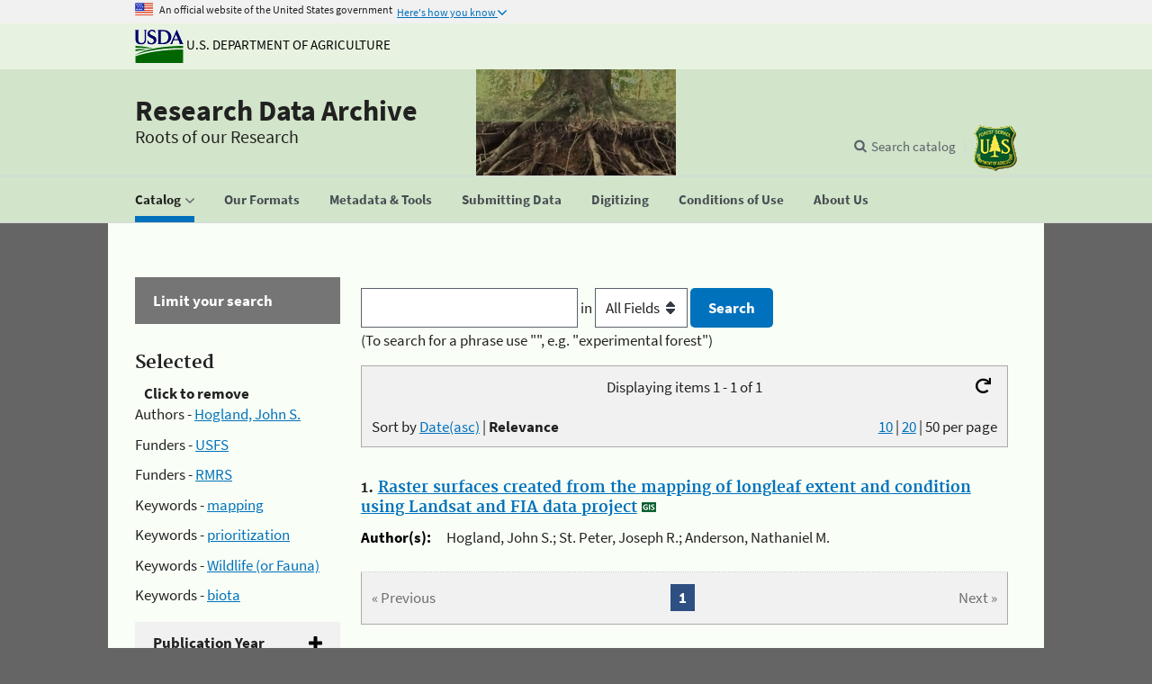

--- FILE ---
content_type: text/html; charset=UTF-8
request_url: https://www.fs.usda.gov/rds/archive/Catalog?keywords%5B1%5D=mapping&keywords%5B2%5D=prioritization&keywords%5B5%5D=Wildlife+%28or+Fauna%29&keywords%5B6%5D=biota&sort=score&authorid%5B0%5D=RDS265&funder%5B0%5D=USFS&funder%5B1%5D=RMRS&pagesize=50
body_size: 7218
content:
<!DOCTYPE html>
<html lang="en" xmlns="https://www.w3.org/1999/xhtml">
<head>
	<meta charset="utf-8">
    <meta name="google-site-verification" content="PNJ7F-eIgfnP-NtJOpsWTiL-zB3G3Yb28bw6KsK86H0" /> <!--google search  console verification for Laurie-->		
	<!--<base href="" />-->
    <title>Forest Service Research Data Archive</title>
	<meta http-equiv="X-UA-Compatible" content="IE=edge,chrome=1"/>
    <meta name="description" content="This archive contains research data collected and/or funded by Forest Service Research and Development (FS R&amp;D), U.S. Department of Agriculture. It is a resource for accessing both short and long-term FS R&amp;D research data, which includes Experimental Forest and Range data. It is a way to both preserve and share the quality science of our researchers."/>
    <meta name="keywords" content="Forest Service data, Forest Service research data, Forest Service research data archive, Research data, Data archive, Datalyst, Research data archive, doi:10.2737/RDS"/>
   
   
   
	<!-- Global site tag (gtag.js) - Google Analytics -->
	<script async src="https://www.googletagmanager.com/gtag/js?id=G-T9D41PS4SW"></script>
	<script>
	  window.dataLayer = window.dataLayer || [];
	  function gtag(){dataLayer.push(arguments);}
	  gtag('js', new Date());

	  gtag('config', "G-T9D41PS4SW");
	</script>
	
<!-- Script for Google Analytics -->
  <script>
   (function(i,s,o,g,r,a,m){i["GoogleAnalyticsObject"]=r;i[r]=i[r]||function(){(i[r].q=i[r].q||[]).push(arguments)},i[r].l=1*new Date();a=s.createElement(o),m=s.getElementsByTagName(o)[0];a.async=1;a.src=g;m.parentNode.insertBefore(a,m)})(window,document,"script","https://www.google-analytics.com/analytics.js","ga");

   ga('create', "UA-38274714-1", 'auto');
   ga('send', 'pageview');

    // R&D site specific Universal Analytics (UA) code directive
    ga('create', 'UA-25293892-10', 'auto', {'name': 'RDtracker'});
    ga('RDtracker.send', 'pageview');
  

    // RDS site specific Universal Analytics (UA) code directive
    //ga('create', 'UA-38274714-1', 'auto');
    //ga('send', 'pageview');

    // R&D site specific Universal Analytics (UA) code directive
    //ga('create', ‘UA-25293892-10’, 'auto', 'RDtracker');
    //ga('RDtracker.send', 'pageview');
  
    // Forest Service enterprise Universal Analytics (UA) code directive
    ga('create', 'UA-47791907-1', 'auto', {'name': 'FStracker'});
    ga('FStracker.send', 'pageview');

    // USDA reporting of FS activity Universal Analytics (UA) code directive
    ga('create', 'UA-27627304-16', 'auto', {'name': 'USDAtrackFS'});
    ga('USDAtrackFS.send', 'pageview');

    // USDA-wide Universal Analytics (UA) code directive
    ga('create', 'UA-27627304-1', 'auto', {'name': 'USDAtracker'});
    ga('USDAtracker.send', 'pageview');


  </script>

	<!--  Script for Federated Analytics system -->
	<script src="https://code.jquery.com/jquery-3.2.1.slim.min.js" integrity="sha384-KJ3o2DKtIkvYIK3UENzmM7KCkRr/rE9/Qpg6aAZGJwFDMVNA/GpGFF93hXpG5KkN" crossorigin="anonymous"></script>
	
	<script id="_fed_an_ua_tag" type="text/javascript" src="https://dap.digitalgov.gov/Universal-Federated-Analytics-Min.js?agency=USDA&subagency=FS"></script>
	
    <script type="text/javascript">
        jQuery(document).ready(function () {
            jQuery(".facetlistcontent").hide();
            jQuery(".facetsideheading").click(function () {
                jQuery(this).next(".facetlistcontent").slideToggle(500);
            }).toggle(function () {
                $(this).children("span").text("[-]");
            }, function () {
                $(this).children("span").text("[+]");
            });
        });
    </script>
	
	
   	 <!-- Bootstrap Required meta tags -->
	<meta name="viewport" content="width=device-width, initial-scale=1, shrink-to-fit=no">
	<!-- Bootstrap CSS -->
	<!--<link rel="stylesheet" href="https://stackpath.bootstrapcdn.com/bootstrap/4.1.3/css/bootstrap.min.css" integrity="sha384-MCw98/SFnGE8fJT3GXwEOngsV7Zt27NXFoaoApmYm81iuXoPkFOJwJ8ERdknLPMO" crossorigin="anonymous">-->
  
   <!--US Design System recommended fonts -->
   <link rel="stylesheet" href="https://use.fontawesome.com/releases/v5.5.0/css/all.css" integrity="sha384-B4dIYHKNBt8Bc12p+WXckhzcICo0wtJAoU8YZTY5qE0Id1GSseTk6S+L3BlXeVIU" crossorigin="anonymous">
   
    <link rel="stylesheet" href="/rds/_shared/Content/css/bootstrapcarousel.css" type="text/css" />
	<link rel="stylesheet" href="/rds/_shared/Content/css/structure.css" type="text/css" />
    <!--<link rel="stylesheet" href="/rds/_shared/Content/css/format.css" type="text/css" />-->

    <link rel="stylesheet" href="/rds/_shared/Content/css/simplePagination.css" type="text/css" />
	<link rel="stylesheet" href="/rds/_shared/Content/uswds/css/uswds.min.css" type="text/css" >
    <link rel="stylesheet" href="/rds/_shared/Content/css/style.css" type="text/css" />
	<link rel="stylesheet" href="/rds/_shared/Content/chosen/chosen.css" type="text/css" />
  
     <!--Script for toggle on facet fields -->
  
    <!--<script src="Scripts/jquery-1.8.3.min.js" type="text/javascript"></script>-->

	<!-- bootstrap javascript code, must stay above dialog jquery references-->
	<script src="https://code.jquery.com/jquery-3.2.1.slim.min.js" integrity="sha384-KJ3o2DKtIkvYIK3UENzmM7KCkRr/rE9/Qpg6aAZGJwFDMVNA/GpGFF93hXpG5KkN" crossorigin="anonymous"></script>
	<script src="https://cdnjs.cloudflare.com/ajax/libs/popper.js/1.12.3/umd/popper.min.js" integrity="sha384-vFJXuSJphROIrBnz7yo7oB41mKfc8JzQZiCq4NCceLEaO4IHwicKwpJf9c9IpFgh" crossorigin="anonymous"></script>
	<script src="https://maxcdn.bootstrapcdn.com/bootstrap/4.0.0-beta.2/js/bootstrap.min.js" integrity="sha384-alpBpkh1PFOepccYVYDB4do5UnbKysX5WZXm3XxPqe5iKTfUKjNkCk9SaVuEZflJ" crossorigin="anonymous"></script>
    
	<!--Script for dialog for "More" feature on facet fields -->

    <link rel="stylesheet" href="https://code.jquery.com/ui/1.12.1/themes/base/jquery-ui.css" />
    <script src="https://code.jquery.com/jquery-1.12.4.min.js" integrity="sha256-ZosEbRLbNQzLpnKIkEdrPv7lOy9C27hHQ+Xp8a4MxAQ=" crossorigin="anonymous"></script>
    <script src="https://code.jquery.com/ui/1.12.1/jquery-ui.js" type="text/javascript"></script>

    <script src="/rds/_shared/Scripts/dialog.js" type="text/javascript"></script>
    <script src="/rds/_shared/Scripts/jquery.simplePagination.js" type="text/javascript"></script>

    <!-- Script (SlideJS) for rotating products under "Spotlight" -->
   
   <!--<link rel="stylesheet" href="Content/homepage_slideshow.css" type="text/css"/> 
   <script src="Scripts/jquery.slides.min.js" type="text/javascript" delay></script> 
   <script type="text/javascript" delay>
      $(function () {
          $('#slides').slidesjs({
              width: 720,
              height: 130,
              play: {
                  active: true,
                  auto: true,
                  interval: 4000,
                  swap: true
              }
          });
      });
  </script>-->
  
  <!-- Script for highlighting current location -->
  
  <script type="text/javascript">
	$(function(){
		var current = location.pathname.toLowerCase();
		$('#nav li a').each(function(){
			var $this = $(this);
			// if the current path is like this link, make it active
			if(current.indexOf($this.attr('id')) !== -1){
				$this.addClass('usa-current');
			}
		})
		$('#nav li button').each(function(){
			var $this = $(this);
			// if the current path is like this link, make it active
			if(current.indexOf($this.attr('id')) !== -1){
				$this.addClass('usa-current');
			}
		})
	})
  </script>

	<!--  Script for ForeSee tracking -->
	<script type="text/javascript">

      // Instructions: please embed this snippet directly into every page in your website template.
      // Each Forest, Grassland and Research site specifies their individual SubSiteCode here, 
      // by declaring the Javascript variable subsiteCode and assigning the appropriate value:
      // Examples:
      // National Office of Communications site (www.fs.fed.us), specify a value of 11
      // For the Boise National Forest site (http://www.fs.usda.gov/boise) specify a value of 1110402.
      // Research site: FPL site (http://www.fpl.fs.fed.us), specify a value of 1132.

      var subsiteCode = "115501";

    // Answers Cloud Services Embed Script v1.02
    // DO NOT MODIFY BELOW THIS LINE *****************************************
    ;(function (g) {
        var d = document, i, am = d.createElement('script'), h = d.head || d.getElementsByTagName("head")[0],
                aex = {
                    "src": "//gateway.answerscloud.com/fs-fed-us/production/gateway.min.js",
                    "type": "text/javascript",
                    "async": "true",
                    "data-vendor": "acs",
                    "data-role": "gateway"
                };
        for (var attr in aex) { am.setAttribute(attr,aex[attr]); }
        h.appendChild(am);
        g['acsReady'] = function () {var aT = '__acsReady__', args = Array.prototype.slice.call(arguments, 0),k = setInterval(function () {if (typeof g[aT] === 'function') {clearInterval(k);for (i = 0; i < args.length; i++) {g[aT].call(g, function(fn) { return function() { setTimeout(fn, 1) };}(args[i]));}}}, 50);};
    })(window);
    // DO NOT MODIFY ABOVE THIS LINE *****************************************

</script> 
   
	
<!--[if gte IE 5]>
<style>
#navlist a  {
margin: -6px  0 0 0;
padding: 5px 10px 0 10px;
position: relative;
height: 19px;
zoom: 100%;
}
</style>
<![endif]-->

</head>

<body>
	<noscript><div>You need javascript enabled to fully use this site.</div></noscript>
	   <script src="/rds/_shared/Content/uswds/js/uswds.min.js"></script>
	<a class="usa-skipnav" href="#main-content">Skip to main content</a>

<section class="usa-banner">
  <div class="usa-accordion">
    <header class="usa-banner-header">
      <div class="usa-grid usa-banner-inner">
      <img src="/rds/_shared/Content/uswds/img/favicons/favicon-57.png" alt="U.S. flag">
      <p>An official website of the United States government</p>
      <button class="usa-accordion-button usa-banner-button"
        aria-expanded="false" aria-controls="gov-banner">
        <span class="usa-banner-button-text">Here's how you know</span>
      </button>
      </div>
    </header>
    <div class="usa-banner-content usa-grid usa-accordion-content" id="gov-banner">
      <div class="usa-banner-guidance-gov usa-width-one-half">
        <img class="usa-banner-icon usa-media_block-img" src="/rds/_shared/Content/uswds/img/icon-dot-gov.svg" alt="Dot gov">
        <div class="usa-media_block-body">
          <p>
            <strong>The .gov means it’s official.</strong>
            <br>
            Federal government websites often end in .gov or .mil. Before sharing sensitive information, make sure you’re on a federal government site.
          </p>
        </div>
      </div>
      <div class="usa-banner-guidance-ssl usa-width-one-half">
        <img class="usa-banner-icon usa-media_block-img" src="/rds/_shared/Content/uswds/img/icon-https.svg" alt="Https">
        <div class="usa-media_block-body">
          <p>
            <strong>The site is secure.</strong>
            <br>
            The <strong>https://</strong> ensures that you are connecting to the official website and that any information you provide is encrypted and transmitted securely.
          </p>
        </div>
      </div>
    </div>
  </div>
</section>

<section class="usda-banner">
<div class="usa-grid usa-banner-inner usda-logo-text">
	<a href="https://www.usda.gov/" aria-label="The U.S. Department of Agriculture" target="_blank" rel=noopener><img src="/rds/_shared/Content/images/logousda.gif" alt="USDA Logo" class="usda-logo-img" title="U.S. Department of Agriculture">
	U.S. Department of Agriculture</a>
</div>
</section>
<header class="rda-header usa-header usa-header-extended" role="banner">

  <div class="usa-navbar">

  <div class="usa-logo" id="extended-logo">

	<em class="usa-logo-text">
	<a href="https://www.fs.usda.gov/rds/archive/" aria-label="Research Data Archive" >Research Data Archive</a>

	</em>
	<div class="rda-tagline usa-logo-text"><span>Roots of our Research</span></div>
  </div>
  <button class="usa-menu-btn">Menu</button>
</div>

  <nav role="navigation" class="rda-nav usa-nav">
  <div class="usa-nav-inner">
    <button class="usa-nav-close">
	  <img src="/rds/_shared/Content/uswds/img/close.svg" alt="close">
	</button>
	<ul id=nav class="usa-nav-primary usa-accordion">
		<li class="usa-nav-primary-item">
          <button id="catalog"
            class="usa-accordion-button usa-nav-link"
            aria-expanded="false"
            aria-controls="basic-nav-section-one"
          >
            <span>Catalog</span>
          </button>
		<ul id="basic-nav-section-one" class="usa-nav-submenu">
            <li class="usa-nav-submenu-item">
              <a id="catalog pubs" class="usa-nav-link" href="https://www.fs.usda.gov/rds/archive/catalog">Publications</a>
            </li>
            <li class="usa-nav-submenu-item">
              <a id="catalog metrics" class="usa-nav-link" href="https://www.fs.usda.gov/rds/archive/catalog/metrics">Metrics</a>
            </li>
          </ul>
		</li>
		<li><a id="usingformats" class="usa-nav-link" href="https://www.fs.usda.gov/rds/archive/usingFormats">
			<span>Our Formats</span>
		</a></li>
		<li><a id="metadata" class="usa-nav-link" href="https://www.fs.usda.gov/rds/archive/metadata">
		  <span>Metadata & Tools</span>
		</a></li>
		<li><a id="submittingdata" class="usa-nav-link " href="https://www.fs.usda.gov/rds/archive/submittingData">
		  <span>Submitting Data</span>
		</a></li>
		<li><a id="digitizing" class="usa-nav-link " href="https://www.fs.usda.gov/rds/archive/digitizing">
		  <span>Digitizing</span>
		</a></li>
		<li><a id="datauseinfo" class="usa-nav-link" href="https://www.fs.usda.gov/rds/archive/dataUseInfo">
		  <span>Conditions of Use</span>
		</a></li>
		<li>
			<a id="aboutus" class="usa-nav-link" href="https://www.fs.usda.gov/rds/archive/aboutus"><span>About Us</span></a>
		</li>
	</ul>
      <div class="usa-nav-secondary">
  
    <form class="rda-header-search usa-search usa-search-small js-search-form" action="https://www.fs.usda.gov/rds/archive/catalog" method="get" hidden>
  <div role="search">
    <label class="usa-sr-only" for="extended-search-field-small">Search data catalog</label>
    <input id="extended-search-field-small" type="search" name="freesearch" placeholder="Search catalog">
    <button type="submit">
      <span class="usa-sr-only">Search catalog</span>
    </button>
  </div>
</form>

  
  <ul class="usa-unstyled-list usa-nav-secondary-links">
    
    <li class="js-search-button-container">
      <button class="rda-header-search-button usa-header-search-button js-search-button">Search catalog</button>
    </li>
    
    
    <li>
      <a href="https://www.fs.usda.gov/" aria-label="The USDA Forest Service" target="_blank" rel=noopener>
		<img src="/rds/_shared/Content/images/logofs.gif" alt="FS Logo" class="usda-logo-img" title="Forest Service">
      </a>
    </li>
    
  </ul>
</div>

    </div>
  </nav>
</header>	<div class="usa-overlay"></div>
	<div class="usa-grid usa-section usa-layout-docs" id="main-content" style="overflow:auto">
	﻿<aside class="rda-sidefilter usa-width-one-fourth usa-layout-docs-sidenav">
<div class="rda-accordion-header">Limit your search</div>
	        <text><h3>Selected</h3><span style="padding-left:10px;font-weight:bold;">Click to remove</span></text>
        <ul class="facet" style="margin-top: 0px;">
						<li>Authors - <a class="removeFacet" href=/rds/archive/Catalog?keywords%5B1%5D=mapping&keywords%5B2%5D=prioritization&keywords%5B5%5D=Wildlife+%28or+Fauna%29&keywords%5B6%5D=biota&sort=score&funder%5B0%5D=USFS&funder%5B1%5D=RMRS&pagesize=50 title="Hogland, John S.">Hogland, John S.</a></li>
							<li>Funders - <a class="removeFacet" href=/rds/archive/Catalog?keywords%5B1%5D=mapping&keywords%5B2%5D=prioritization&keywords%5B5%5D=Wildlife+%28or+Fauna%29&keywords%5B6%5D=biota&sort=score&authorid%5B0%5D=RDS265&funder%5B1%5D=RMRS&pagesize=50 title="USFS">USFS</a></li>
							<li>Funders - <a class="removeFacet" href=/rds/archive/Catalog?keywords%5B1%5D=mapping&keywords%5B2%5D=prioritization&keywords%5B5%5D=Wildlife+%28or+Fauna%29&keywords%5B6%5D=biota&sort=score&authorid%5B0%5D=RDS265&funder%5B0%5D=USFS&pagesize=50 title="RMRS">RMRS</a></li>
							<li>Keywords - <a class="removeFacet" href=/rds/archive/Catalog?keywords%5B2%5D=prioritization&keywords%5B5%5D=Wildlife+%28or+Fauna%29&keywords%5B6%5D=biota&sort=score&authorid%5B0%5D=RDS265&funder%5B0%5D=USFS&funder%5B1%5D=RMRS&pagesize=50 title="mapping">mapping</a></li>
							<li>Keywords - <a class="removeFacet" href=/rds/archive/Catalog?keywords%5B1%5D=mapping&keywords%5B5%5D=Wildlife+%28or+Fauna%29&keywords%5B6%5D=biota&sort=score&authorid%5B0%5D=RDS265&funder%5B0%5D=USFS&funder%5B1%5D=RMRS&pagesize=50 title="prioritization">prioritization</a></li>
							<li>Keywords - <a class="removeFacet" href=/rds/archive/Catalog?keywords%5B1%5D=mapping&keywords%5B2%5D=prioritization&keywords%5B6%5D=biota&sort=score&authorid%5B0%5D=RDS265&funder%5B0%5D=USFS&funder%5B1%5D=RMRS&pagesize=50 title="Wildlife (or Fauna)">Wildlife (or Fauna)</a></li>
							<li>Keywords - <a class="removeFacet" href=/rds/archive/Catalog?keywords%5B1%5D=mapping&keywords%5B2%5D=prioritization&keywords%5B5%5D=Wildlife+%28or+Fauna%29&sort=score&authorid%5B0%5D=RDS265&funder%5B0%5D=USFS&funder%5B1%5D=RMRS&pagesize=50 title="biota">biota</a></li>
			        </ul>
                  
<ul class="usa-accordion-bordered">           <li>
			<button class="usa-accordion-button" aria-expanded="false" aria-controls="facet.pubdate">
			Publication Year			</button>
        <div id="facet.pubdate" class="usa-accordion-content">
        <ul class="facet">					<li><a href="/rds/archive/Catalog?keywords%5B1%5D=mapping&keywords%5B2%5D=prioritization&keywords%5B5%5D=Wildlife+%28or+Fauna%29&keywords%5B6%5D=biota&sort=score&authorid%5B0%5D=RDS265&funder%5B0%5D=USFS&funder%5B1%5D=RMRS&pagesize=50&pubdate%5B%5D=2018" title="">2018</a> <span>(1)</span></li>
				        </ul>        </div></li>        <li>
			<button class="usa-accordion-button" aria-expanded="false" aria-controls="facet.authorid">
			Authors			</button>
        <div id="facet.authorid" class="usa-accordion-content">
        <ul class="facet">					<li><a href="/rds/archive/Catalog?keywords%5B1%5D=mapping&keywords%5B2%5D=prioritization&keywords%5B5%5D=Wildlife+%28or+Fauna%29&keywords%5B6%5D=biota&sort=score&authorid%5B0%5D=RDS265&funder%5B0%5D=USFS&funder%5B1%5D=RMRS&pagesize=50&authorid%5B%5D=1188" title="">Anderson, Nathaniel M.</a> <span>(1)</span></li>
									<li><a href="/rds/archive/Catalog?keywords%5B1%5D=mapping&keywords%5B2%5D=prioritization&keywords%5B5%5D=Wildlife+%28or+Fauna%29&keywords%5B6%5D=biota&sort=score&authorid%5B0%5D=RDS265&funder%5B0%5D=USFS&funder%5B1%5D=RMRS&pagesize=50&authorid%5B%5D=RDS612" title="">St. Peter, Joseph R.</a> <span>(1)</span></li>
				        </ul>        </div></li>        <li>
			<button class="usa-accordion-button" aria-expanded="false" aria-controls="facet.location">
			Locations			</button>
        <div id="facet.location" class="usa-accordion-content">
        <ul class="facet">					<li><a href="/rds/archive/Catalog?keywords%5B1%5D=mapping&keywords%5B2%5D=prioritization&keywords%5B5%5D=Wildlife+%28or+Fauna%29&keywords%5B6%5D=biota&sort=score&authorid%5B0%5D=RDS265&funder%5B0%5D=USFS&funder%5B1%5D=RMRS&pagesize=50&location%5B%5D=Georgia" title="">Georgia</a> <span>(1)</span></li>
				        </ul>        </div></li>        <li>
			<button class="usa-accordion-button" aria-expanded="false" aria-controls="facet.keywords">
			Keywords			</button>
        <div id="facet.keywords" class="usa-accordion-content">
        <ul class="facet">					<li><a href="/rds/archive/Catalog?keywords%5B1%5D=mapping&keywords%5B2%5D=prioritization&keywords%5B5%5D=Wildlife+%28or+Fauna%29&keywords%5B6%5D=biota&sort=score&authorid%5B0%5D=RDS265&funder%5B0%5D=USFS&funder%5B1%5D=RMRS&pagesize=50&keywords%5B%5D=Forest+%26+Plant+Health" title="">Forest & Plant Health</a> <span>(1)</span></li>
									<li><a href="/rds/archive/Catalog?keywords%5B1%5D=mapping&keywords%5B2%5D=prioritization&keywords%5B5%5D=Wildlife+%28or+Fauna%29&keywords%5B6%5D=biota&sort=score&authorid%5B0%5D=RDS265&funder%5B0%5D=USFS&funder%5B1%5D=RMRS&pagesize=50&keywords%5B%5D=Inventory%2C+Monitoring%2C+%26+Analysis" title="">Inventory, Monitoring, & Analysis</a> <span>(1)</span></li>
									<li><a href="/rds/archive/Catalog?keywords%5B1%5D=mapping&keywords%5B2%5D=prioritization&keywords%5B5%5D=Wildlife+%28or+Fauna%29&keywords%5B6%5D=biota&sort=score&authorid%5B0%5D=RDS265&funder%5B0%5D=USFS&funder%5B1%5D=RMRS&pagesize=50&keywords%5B%5D=Natural+Resource+Management+%26+Use" title="">Natural Resource Management & Use</a> <span>(1)</span></li>
									<li><a href="/rds/archive/Catalog?keywords%5B1%5D=mapping&keywords%5B2%5D=prioritization&keywords%5B5%5D=Wildlife+%28or+Fauna%29&keywords%5B6%5D=biota&sort=score&authorid%5B0%5D=RDS265&funder%5B0%5D=USFS&funder%5B1%5D=RMRS&pagesize=50&keywords%5B%5D=Pinus+palustris" title="">Pinus palustris</a> <span>(1)</span></li>
									<li><a href="/rds/archive/Catalog?keywords%5B1%5D=mapping&keywords%5B2%5D=prioritization&keywords%5B5%5D=Wildlife+%28or+Fauna%29&keywords%5B6%5D=biota&sort=score&authorid%5B0%5D=RDS265&funder%5B0%5D=USFS&funder%5B1%5D=RMRS&pagesize=50&keywords%5B%5D=longleaf+pine" title="">longleaf pine</a> <span>(1)</span></li>
									<li><a href="/rds/archive/Catalog?keywords%5B1%5D=mapping&keywords%5B2%5D=prioritization&keywords%5B5%5D=Wildlife+%28or+Fauna%29&keywords%5B6%5D=biota&sort=score&authorid%5B0%5D=RDS265&funder%5B0%5D=USFS&funder%5B1%5D=RMRS&pagesize=50&keywords%5B%5D=restoration" title="">restoration</a> <span>(1)</span></li>
				        </ul>        </div></li>        <li>
			<button class="usa-accordion-button" aria-expanded="false" aria-controls="facet.study_length">
			Study Length			</button>
        <div id="facet.study_length" class="usa-accordion-content">
        <ul class="facet">					<li><a href="/rds/archive/Catalog?keywords%5B1%5D=mapping&keywords%5B2%5D=prioritization&keywords%5B5%5D=Wildlife+%28or+Fauna%29&keywords%5B6%5D=biota&sort=score&authorid%5B0%5D=RDS265&funder%5B0%5D=USFS&funder%5B1%5D=RMRS&pagesize=50&study_length%5B%5D=%3C5+years" title=""><5 years</a> <span>(1)</span></li>
				        </ul>        </div></li>        <li>
			<button class="usa-accordion-button" aria-expanded="false" aria-controls="facet.media">
			Photos/Videos			</button>
        <div id="facet.media" class="usa-accordion-content">
        <ul class="facet">					<li><a href="/rds/archive/Catalog?keywords%5B1%5D=mapping&keywords%5B2%5D=prioritization&keywords%5B5%5D=Wildlife+%28or+Fauna%29&keywords%5B6%5D=biota&sort=score&authorid%5B0%5D=RDS265&funder%5B0%5D=USFS&funder%5B1%5D=RMRS&pagesize=50&media=Non-media+collections+only" title="">Non-media collections only</a> <span>(1)</span></li>
				        </ul>        </div></li>        <li>
			<button class="usa-accordion-button" aria-expanded="false" aria-controls="facet.geotag">
			GIS			</button>
        <div id="facet.geotag" class="usa-accordion-content">
        <ul class="facet">					<li><a href="/rds/archive/Catalog?keywords%5B1%5D=mapping&keywords%5B2%5D=prioritization&keywords%5B5%5D=Wildlife+%28or+Fauna%29&keywords%5B6%5D=biota&sort=score&authorid%5B0%5D=RDS265&funder%5B0%5D=USFS&funder%5B1%5D=RMRS&pagesize=50&geotag=GIS+publications+only" title="">GIS publications only</a> <span>(1)</span></li>
				        </ul>        </div></li>        <li>
			<button class="usa-accordion-button" aria-expanded="false" aria-controls="facet.efr">
			EFRs			</button>
        <div id="facet.efr" class="usa-accordion-content">
        <ul class="facet">					<li><a href="/rds/archive/Catalog?keywords%5B1%5D=mapping&keywords%5B2%5D=prioritization&keywords%5B5%5D=Wildlife+%28or+Fauna%29&keywords%5B6%5D=biota&sort=score&authorid%5B0%5D=RDS265&funder%5B0%5D=USFS&funder%5B1%5D=RMRS&pagesize=50&efr=Other" title="">Other</a> <span>(1)</span></li>
				        </ul>        </div></li></ul>
</aside><div class="usa-width-three-fourths usa-layout-docs-main_content">
        <form class="rda-search" method="get" action="catalog" accept-charset="UTF-8">
			
            <input id="freesearch" name="freesearch" type="text" value="" />
            <label> in 
            <select id="searchfield" name="searchfield" title="Targeted search options">
				<option value=""  selected >All Fields</option><option value="title" >Title</option><option value="origin" >Author</option><option value="doi" >DOI</option>			</select> 
            </label>
            <input type="submit" value="Search" style="margin:0"/><br/>
			<label for="freesearch">(To search for a phrase use "", e.g. "experimental forest")</label>
        </form>
		    <p></p><div class="pageEntriesInfo">
        Displaying items 1 - 1 of 1        <a rel="nofollow" id="startOverLink" href="/rds/archive/Catalog"><i class="fas fa-redo" title="start over"></i></a>
    </div>
    <div id="sortAndPerPage">  
        <div class="per_page">
                            <text>					<a rel="nofollow" href="/rds/archive/Catalog?keywords%5B1%5D=mapping&keywords%5B2%5D=prioritization&keywords%5B5%5D=Wildlife+%28or+Fauna%29&keywords%5B6%5D=biota&sort=score&authorid%5B0%5D=RDS265&funder%5B0%5D=USFS&funder%5B1%5D=RMRS&pagesize=10&pageIndex=1">10</a>                </text>
				<text>|</text>                <text>					<a rel="nofollow" href="/rds/archive/Catalog?keywords%5B1%5D=mapping&keywords%5B2%5D=prioritization&keywords%5B5%5D=Wildlife+%28or+Fauna%29&keywords%5B6%5D=biota&sort=score&authorid%5B0%5D=RDS265&funder%5B0%5D=USFS&funder%5B1%5D=RMRS&pagesize=20&pageIndex=1">20</a>                </text>
				<text>|</text>                <text>					<span>50</span>                </text>
				per page
         </div><form class="rda-page" method="get" id="sort_form" class="sort" action="catalog" accept-charset="UTF-8">
				<label>Sort by 
									<a rel="nofollow" href="/rds/archive/Catalog?keywords%5B1%5D=mapping&keywords%5B2%5D=prioritization&keywords%5B5%5D=Wildlife+%28or+Fauna%29&keywords%5B6%5D=biota&sort=dateasc&authorid%5B0%5D=RDS265&funder%5B0%5D=USFS&funder%5B1%5D=RMRS&pagesize=50">Date(asc)</a>					| <strong>Relevance</strong>				</label>
				<input type="hidden" value="" name="q" />
				<input type="hidden" value="all_fields" name="search_field" />
				<input type="submit" value="sort results" name="commit" style="display: none;" />
			 </form>    </div>    <div>
			<div class="document"> 
			<h4>1. <a href="/rds/archive/catalog/RDS-2018-0039">Raster surfaces created from the mapping of longleaf extent and condition using Landsat and FIA data project</a>
			<img src="Content/images/GIS.jpg" alt="Data publication contains GIS data" title="Data publication contains GIS data"/>			</h4>			<dl class="defList narrow">
		   <!-- <dt>Identifier:</dt>
				<dd>@p.Identifier</dd> -->
				<dt>Author(s):</dt>
				<dd>Hogland, John S.; St. Peter, Joseph R.; Anderson, Nathaniel M.				</dd>
			</dl>
		</div>    </div>
        
        
        
       <div class="rda-pagination pagination">
    <h2>Results navigation</h2>
    <nav class="pagination-container">
            <span class="prev prev_page disabled">&laquo; Previous</span>        <span class="next next_page disabled">Next &raquo;</span>        <div class="page_links">                <span class="page current">1</span>        </div>
    </nav>
</div></div>
	</div>
	<footer class="usa-footer usa-footer-slim" role="contentinfo">
  <div class="usa-grid usa-footer-return-to-top" >
    <a href="#">Return to top</a>
  </div>
  <div class="rda-footer1 usa-footer-primary-section">
    <div class="usa-grid">
      <nav class="usa-footer-nav">
        <ul class="usa-unstyled-list">				<li class="usa-width-one-third usa-footer-primary-content">					<a class="usa-footer-primary-link" href="https://www.fs.usda.gov/rds/archive/contactus"><span>Contact Us</span></a></li>				<li class="usa-width-one-third usa-footer-primary-content">					<a class="usa-footer-primary-link" href="https://www.fs.usda.gov/rds/archive/links"><span>Other Data Resources</span></a></li>				<li class="usa-width-one-third usa-footer-primary-content">					<a class="usa-footer-primary-link" href="https://www.fs.usda.gov/rds/archive/sitemap"><span>Sitemap</span></a></li>        </ul>
      </nav>

    </div>
  </div>

<div class="rda-footer2 usa-footer-secondary_section">
    <div class="usa-grid">
		<div class="usa-logo">
			<a href="https://www.usda.gov" target="_blank" rel=noopener><img class="usda-logo-img" src="/rds/_shared/Content/images/logousda.gif" alt="USDA Logo" title="U.S. Department of Agriculture"></a>
			<a href="https://www.fs.usda.gov" target="_blank" rel=noopener><img class="usda-logo-img" src="/rds/_shared/Content/images/logofs.gif" alt="FS Logo" title="Forest Service"></a>
			<h3 class="usa-footer-slim-logo-heading">
				<a href="https://www.fs.usda.gov/rds/archive/" aria-label="Research Data Archive" target="_blank" rel=noopener>Research Data Archive</a>
			</h3>
		</div>
	</div>
	<div class="usa-grid">
		<ul class="usa-unstyled-list usa-nav-secondary-links rda-nav-footer-links">
		<li><a href="https://research.fs.usda.gov" target="_blank" rel=noopener>National R&amp;D</a></li>
		<li><a href="https://research.fs.usda.gov/programs/fia" target="_blank" rel=noopener>Forest Inventory &amp; Analysis</a></li>
		<li><a href="https://research.fs.usda.gov/about/people/" target="_blank" rel=noopener>People Search</a></li>
		<li><a href="https://research.fs.usda.gov/stations/" target="_blank" rel=noopener>Stations</a></li>
		<li><a href="https://research.fs.usda.gov/treesearch/" target="_blank" rel=noopener>Treesearch Publications</a></li>
		</ul>
	</div>
	<div class="usa-grid">
		<div class="usa-nav-secondary-links"><span>We are proud to be affiliated with:</span>
		<ul class="usa-unstyled-list rda-nav-footer-links" style="display:inline-block">
		<li><a href="https://www.re3data.org/" target="_blank" rel=noopener><img class="usda-logo-img" src="/rds/_shared/Content/images/re3datalogo.png" alt="R3 logo" title="Registry of Research Data Repositories"></a></li>
		<li><a href="https://fairsharing.org/" target="_blank" rel=noopener><img class="usda-logo-img" src="/rds/_shared/Content/images/FAIRsharing_logo.png" alt="Fair sharing logo" title="FAIR Sharing"></a></li>
		<li><a href="https://www.nature.com/sdata/" target="_blank" rel=noopener><img class="usda-logo-img" height="33px" style="background-color:#164880; padding-left:5px" src="/rds/_shared/Content/images/scientificdata_logo.png" alt="Scientific data logo" title="Scientific Data"></a></li>
		</ul></div><br/>
	</div>
</div>

<div class="rda-last-footer usa-footer-secondary_section">
		<div class="usa-grid">
			<ul class="usa-unstyled-list usa-nav-secondary-links rda-nav-footer-links">
				<li>
					<a href="https://www.usda.gov/policies-and-links" target="_blank" rel=noopener>Policies and Links</a>
				</li>
				<li>
					<a href="https://www.usda.gov/our-agency/about-usda/performance" target="_blank" rel=noopener>Our Performance</a>
				</li>
				<li>
					<a href="https://usdaoig.oversight.gov/resources/hotline-information" target="_blank" rel=noopener>Report Fraud on USDA Contracts</a>
				</li>
				<li>
					<a href="https://usdaoig.oversight.gov/" target="_blank" rel=noopener>Visit OIG</a>
				</li>
				<li>
					<a href="https://www.foia.gov/" target="_blank" rel=noopener>FOIA</a>
				</li>
				<li>
					<a href="https://www.usda.gov/accessibility-statement" target="_blank" rel=noopener>Accessibility Statement</a>
				</li>
				<li>
					<a href="https://www.usda.gov/privacy-policy" target="_blank" rel=noopener>Privacy Policy</a>
				</li>
				<li>
					<a href="https://www.usda.gov/non-discrimination-statement" target="_blank" rel=noopener>Non-Discrimination Statement</a>
				</li>
				<li>
					<a href="https://www.usda.gov/oascr/civil-rights-statements" target="_blank" rel=noopener>Anti-Harassment Policy</a>
				</li>
				<li>
					<a href="https://www.usda.gov/ocio/guidelines-and-compliance-resources/information-quality-activities" target="_blank" rel=noopener>Information Quality</a>
				</li>
				<li>
					<a href="https://www.usa.gov/" target="_blank" rel=noopener>USA.gov</a>
				</li>
				<li>
					<a href="https://www.whitehouse.gov/" target="_blank" rel=noopener>White House</a>
				</li>
			</ul>
		</div>
</div>
</footer>	 <div id="moreDialog" align="left" style="display:none;"></div>
</body>
</html>
